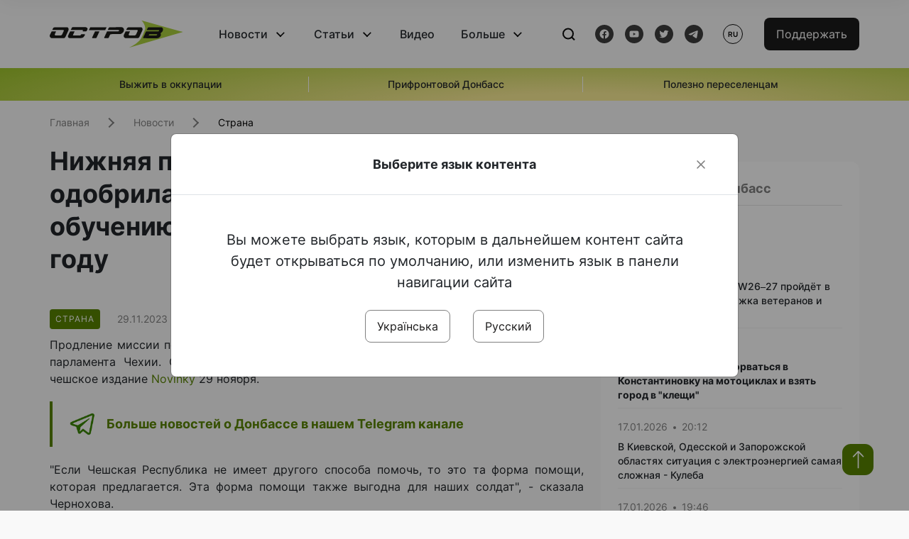

--- FILE ---
content_type: text/html; charset=UTF-8
request_url: https://www.ostro.org/ru/news/nyzhnyaya-palata-cheshskogo-parlamenta-odobryla-prodlenye-myssyy-po-obuchenyyu-ukraynskyh-voennyh-v-i448232
body_size: 15898
content:

<!DOCTYPE html>
<html lang="ru">
<head>
    <meta charset="utf-8">
    <meta http-equiv="X-UA-Compatible" content="IE=edge">
    <title>Нижняя палата чешского парламента одобрила продление миссии по обучению украинских военных в 2024 году | ОстроВ</title>
    <link rel="apple-touch-icon" sizes="57x57" href="/favicon/apple-icon-57x57.png">
    <link rel="apple-touch-icon" sizes="60x60" href="/favicon/apple-icon-60x60.png">
    <link rel="apple-touch-icon" sizes="72x72" href="/favicon/apple-icon-72x72.png">
    <link rel="apple-touch-icon" sizes="76x76" href="/favicon/apple-icon-76x76.png">
    <link rel="apple-touch-icon" sizes="114x114" href="/favicon/apple-icon-114x114.png">
    <link rel="apple-touch-icon" sizes="120x120" href="/favicon/apple-icon-120x120.png">
    <link rel="apple-touch-icon" sizes="144x144" href="/favicon/apple-icon-144x144.png">
    <link rel="apple-touch-icon" sizes="152x152" href="/favicon/apple-icon-152x152.png">
    <link rel="apple-touch-icon" sizes="180x180" href="/favicon/apple-icon-180x180.png">
    <link rel="icon" type="image/png" sizes="192x192"  href="/favicon/android-icon-192x192.png">
    <link rel="icon" type="image/png" sizes="32x32" href="/favicon/favicon-32x32.png">
    <link rel="icon" type="image/png" sizes="96x96" href="/favicon/favicon-96x96.png">
    <link rel="icon" type="image/png" sizes="16x16" href="/favicon/favicon-16x16.png">
    <link rel="manifest" href="/favicon/manifest.json">
    <meta name="msapplication-TileColor" content="#ffffff">
    <meta name="msapplication-TileImage" content="/favicon/ms-icon-144x144.png">
    <meta name="theme-color" content="##588400">
    <meta name="apple-mobile-web-app-status-bar-style" content="black-translucent">
    <meta name="viewport"
          content="width=device-width, user-scalable=no, initial-scale=1.0, maximum-scale=1.0, minimum-scale=1.0">
    <meta name="csrf-param" content="_csrf-frontend">
<meta name="csrf-token" content="56e0FvKnTgfbrTGwWoiP1e1mnFTn_OubzSyd78swu72JzsBbv-U0YqnCB8Vq7rqMoyHtGaqkoNC1H6vdnXSIhA==">
            <meta property="fb:app_id" content="583173016509071">
        <meta name="title" content="Нижняя палата чешского парламента одобрила продление миссии по обучению украинских военных в 2024 году | ОстроВ">
<meta name="description" content="Продление миссии по обучению украинских военных в 2024 году одобрила нижняя палата парламента Чехии.">
<meta property="og:title" content="Нижняя палата чешского парламента одобрила продление миссии по обучению украинских военных в 2024 году">
<meta name="twitter:title" content="Нижняя палата чешского парламента одобрила продление миссии по обучению украинских военных в 2024 году">
<meta property="og:type" content="article">
<meta property="og:description" content="Продление миссии по обучению украинских военных в 2024 году одобрила нижняя палата парламента Чехии.">
<meta name="twitter:description" content="Продление миссии по обучению украинских военных в 2024 году одобрила нижняя палата парламента Чехии.">
<meta property="og:url" content="https://www.ostro.org/ru/news/nyzhnyaya-palata-cheshskogo-parlamenta-odobryla-prodlenye-myssyy-po-obuchenyyu-ukraynskyh-voennyh-v-i448232">
<meta property="og:image" content="https://www.ostro.org/upload/share/news/2023/11/29/og_image_448232.png?v=1701262025">
<meta name="twitter:image" content="https://www.ostro.org/upload/share/news/2023/11/29/og_image_448232.png?v=1701262025">
<meta property="og:image:width" content="1200">
<meta property="og:image:height" content="630">
<meta property="og:image:type" content="image/png">
<link href="https://www.ostro.org/news/nyzhnya-palata-cheskogo-parlamentu-shvalyla-prodovzhennya-misiyi-z-navchannya-ukrayinskyh-vijskovyh-i448231" rel="alternate" hreflang="uk">
<link href="https://www.ostro.org/news/nyzhnya-palata-cheskogo-parlamentu-shvalyla-prodovzhennya-misiyi-z-navchannya-ukrayinskyh-vijskovyh-i448231" rel="alternate" hreflang="x-default">
<link href="https://www.ostro.org/ru/news/nyzhnyaya-palata-cheshskogo-parlamenta-odobryla-prodlenye-myssyy-po-obuchenyyu-ukraynskyh-voennyh-v-i448232" rel="alternate" hreflang="ru">
<link type="application/rss+xml" href="https://www.ostro.org/rssfeed/rss.xml" title="ОстроВ - General feed of all materials" rel="alternate">
<link type="application/rss+xml" href="https://www.ostro.org/rssfeed/news.xml" title="ОстроВ - Новости" rel="alternate">
<link type="application/rss+xml" href="https://www.ostro.org/rssfeed/articles.xml" title="ОстроВ - Статьи" rel="alternate">
<link type="application/rss+xml" href="https://www.ostro.org/rssfeed/video.xml" title="ОстроВ - Видео" rel="alternate">
<link type="application/rss+xml" href="https://www.ostro.org/rssfeed/rss_ru.xml" title="ОстроВ - General feed of all materials (Русский)" rel="alternate">
<link type="application/rss+xml" href="https://www.ostro.org/rssfeed/news_ru.xml" title="ОстроВ - Новости (Русский)" rel="alternate">
<link type="application/rss+xml" href="https://www.ostro.org/rssfeed/articles_ru.xml" title="ОстроВ - Статьи (Русский)" rel="alternate">
<link type="application/rss+xml" href="https://www.ostro.org/rssfeed/video_ru.xml" title="ОстроВ - Видео (Русский)" rel="alternate">
<link href="/dist/styles/main.min.css?v=1762335726" rel="stylesheet">
<link href="/css/site.css?v=1739541963" rel="stylesheet">
<script>var newsFeed = "\/ru\/site\/news-feed";</script>    <script type="application/ld+json">{"@context":"https:\/\/schema.org","@graph":[{"@type":"NewsMediaOrganization","@id":"https:\/\/www.ostro.org#organization","name":"ОстроВ","legalName":"ГРОМАДСЬКА ОРГАНІЗАЦІЯ «ЦЕНТР ДОСЛІДЖЕНЬ СОЦІАЛЬНИХ ПЕРСПЕКТИВ ДОНБАСУ»","identifier":"R40-06473","additionalType":"https:\/\/webportal.nrada.gov.ua\/derzhavnyj-reyestr-sub-yektiv-informatsijnoyi-diyalnosti-u-sferi-telebachennya-i-radiomovlennya\/","url":"https:\/\/www.ostro.org\/","logo":{"@type":"ImageObject","url":"https:\/\/www.ostro.org\/dist\/img\/logo\/ostrov_black.svg"},"employee":{"@type":"Person","name":"Сергій Гармаш","jobTitle":"Головний редактор","url":"https:\/\/www.ostro.org\/author\/sergij-garmash-1","sameAs":"https:\/\/www.ostro.org\/author\/sergij-garmash-1"},"email":"info@ostro.org","sameAs":["https:\/\/www.facebook.com\/iaostro","https:\/\/www.youtube.com\/user\/ostroorg","https:\/\/x.com\/ostro_v","https:\/\/t.me\/iaostro","https:\/\/whatsapp.com\/channel\/0029VaqFRXdAojYln5rZTq38"]},{"@type":"WebSite","@id":"https:\/\/www.ostro.org#website","url":"https:\/\/www.ostro.org\/","name":"ОстроВ","inLanguage":"ru"},{"@type":"WebPage","@id":"https:\/\/www.ostro.org\/ru\/news\/nyzhnyaya-palata-cheshskogo-parlamenta-odobryla-prodlenye-myssyy-po-obuchenyyu-ukraynskyh-voennyh-v-i448232#webpage","url":"https:\/\/www.ostro.org\/ru\/news\/nyzhnyaya-palata-cheshskogo-parlamenta-odobryla-prodlenye-myssyy-po-obuchenyyu-ukraynskyh-voennyh-v-i448232","name":"Нижняя палата чешского парламента одобрила продление миссии по обучению украинских военных в 2024 году","inLanguage":"ru","mainEntity":{"@type":"NewsArticle","@id":"https:\/\/www.ostro.org\/ru\/news\/nyzhnyaya-palata-cheshskogo-parlamenta-odobryla-prodlenye-myssyy-po-obuchenyyu-ukraynskyh-voennyh-v-i448232#newsArticle"},"isPartOf":{"@id":"https:\/\/www.ostro.org#website"}},{"@type":"NewsArticle","@id":"https:\/\/www.ostro.org\/ru\/news\/nyzhnyaya-palata-cheshskogo-parlamenta-odobryla-prodlenye-myssyy-po-obuchenyyu-ukraynskyh-voennyh-v-i448232#newsArticle","url":"https:\/\/www.ostro.org\/ru\/news\/nyzhnyaya-palata-cheshskogo-parlamenta-odobryla-prodlenye-myssyy-po-obuchenyyu-ukraynskyh-voennyh-v-i448232","headline":"Нижняя палата чешского парламента одобрила продление миссии по обучению украинских военных в 2024 году","articleBody":"Продление миссии по обучению украинских военных в 2024 году одобрила нижняя палата парламента Чехии. Об этом сообщила министр обороны Чехии Яна Чернохова, пишет чешское издание Novinky 29 ноября. \u0022Если Чешская Республика не имеет другого способа помочь, то это та форма помощи, которая предлагается. Эта форма помощи также выгодна для наших солдат\u0022, - сказала Чернохова. Отмечается, что 129 из 150 присутствующих депутатов согласились с продолжением обучения украинских солдат.\u0026nbsp; \u0022Предложение поддержали также депутаты из оппозиционного движения ANO\u0022, - уточняется в сообщении. Чернохова добавила, что хотя на армейских складах уже нет много оборудования, которое можно было бы передать, поддержка Украины, которая с февраля прошлого года защищается от агрессивной россии, будет продолжаться. Сейчас, по словам министра, около 3500 украинских солдат прошли подготовку в Чехии, и примерно еще 500 были подготовлены чешскими инструкторами в Польше. Согласно предложению чешского парламента, инструкторы из других стран НАТО также смогут обучать украинцев в Чехии. При этом количество военнослужащих иностранных армий не должно превышать 800 человек, как и в этом году. Ранее сообщалось, что Чехия будет компенсировать нехватку оружия для Украины коммерческими лицензиями на его поставки.","name":"Нижняя палата чешского парламента одобрила продление миссии по обучению украинских военных в 2024 году","description":"Продление миссии по обучению украинских военных в 2024 году одобрила нижняя палата парламента Чехии. Об этом сообщила министр обороны Чехии Яна Чернохова, пишет чешское издание Novinky 29 ноября. \u0022Если Чешская Республика не имеет другого способа","inLanguage":"ru","datePublished":"2023-11-29T14:50:56+02:00","dateModified":"2023-11-29T14:47:05+02:00","mainEntityOfPage":{"@type":"WebPage","@id":"https:\/\/www.ostro.org\/ru\/news\/nyzhnyaya-palata-cheshskogo-parlamenta-odobryla-prodlenye-myssyy-po-obuchenyyu-ukraynskyh-voennyh-v-i448232#webpage"},"publisher":{"@id":"https:\/\/www.ostro.org#organization"},"isPartOf":{"@id":"https:\/\/www.ostro.org#website"},"editor":{"@type":"Person","name":"Сергій Гармаш","jobTitle":"Головний редактор","url":"https:\/\/www.ostro.org\/author\/sergij-garmash-1","sameAs":"https:\/\/www.ostro.org\/author\/sergij-garmash-1"},"keywords":["Чехия","помощь Украине","военная помощь Украине"],"author":{"@type":"Organization","name":"ОстроВ"},"image":{"@type":"ImageObject","url":"https:\/\/www.ostro.org\/upload\/share\/news\/2023\/11\/29\/og_image_448232.png","width":1200,"height":630}}]}</script>   
    <script async src="https://securepubads.g.doubleclick.net/tag/js/gpt.js"></script>
<script>
  window.googletag = window.googletag || {cmd: []};
  googletag.cmd.push(function() {
    googletag.defineSlot('/21688950999/Main_page_upper_articles', [[872, 125], [728, 90], [750, 100]], 'div-gpt-ad-1681369194137-0').addService(googletag.pubads());
    googletag.pubads().enableSingleRequest();
    googletag.enableServices();
  });
</script>

<script async src="https://securepubads.g.doubleclick.net/tag/js/gpt.js"></script>
<script>
  window.googletag = window.googletag || {cmd: []};
  googletag.cmd.push(function() {
    googletag.defineSlot('/21688950999/Main_in_artices', [[872, 125], [728, 90], [750, 100]], 'div-gpt-ad-1681369667713-0').addService(googletag.pubads());
    googletag.pubads().enableSingleRequest();
    googletag.enableServices();
  });
</script>

<script async src="https://securepubads.g.doubleclick.net/tag/js/gpt.js"></script>
<script>
  window.googletag = window.googletag || {cmd: []};
  googletag.cmd.push(function() {
    googletag.defineSlot('/21688950999/Nad_lentoi', [[300, 250], 'fluid', [364, 280], [240, 400], [424, 280], [250, 250], [336, 280], [200, 200], [250, 360], [300, 100], [280, 280]], 'div-gpt-ad-1683641197311-0').addService(googletag.pubads());
    googletag.pubads().enableSingleRequest();
    googletag.pubads().collapseEmptyDivs();
    googletag.enableServices();
  });
</script>

<script async src="https://securepubads.g.doubleclick.net/tag/js/gpt.js"></script>
<script>
  window.googletag = window.googletag || {cmd: []};
  googletag.cmd.push(function() {
    googletag.defineSlot('/21688950999/Nad_lentoi_mobile', [[300, 250], [424, 280], [364, 280], [280, 280], [300, 100], [200, 200], 'fluid', [250, 250], [250, 360], [240, 400], [336, 280]], 'div-gpt-ad-1683641254420-0').addService(googletag.pubads());
    googletag.pubads().enableSingleRequest();
    googletag.pubads().collapseEmptyDivs();
    googletag.enableServices();
  });
</script>

<script async src="https://securepubads.g.doubleclick.net/tag/js/gpt.js"></script>
<script>
  window.googletag = window.googletag || {cmd: []};
  googletag.cmd.push(function() {
    googletag.defineSlot('/469082444/newsite_300_250_nad_lentoi', [300, 250], 'div-gpt-ad-1678699630159-0').addService(googletag.pubads());
    googletag.pubads().enableSingleRequest();
    googletag.enableServices();
  });
</script>
<script async src="https://securepubads.g.doubleclick.net/tag/js/gpt.js"></script>
<script>
  window.googletag = window.googletag || {cmd: []};
  googletag.cmd.push(function() {
    googletag.defineSlot('/469082444/newsite_300_250_lenta2_after_news', [300, 250], 'div-gpt-ad-1673600014699-0').addService(googletag.pubads());
    googletag.pubads().enableSingleRequest();
    googletag.enableServices();
  });


</script>
<script async src="https://securepubads.g.doubleclick.net/tag/js/gpt.js"></script>
<script>
  window.googletag = window.googletag || {cmd: []};
  googletag.cmd.push(function() {
    googletag.defineSlot('/469082444/newsite_300_250_lenta3_after_pr', [300, 250], 'div-gpt-ad-1673600160800-0').addService(googletag.pubads());
    googletag.pubads().enableSingleRequest();
    googletag.enableServices();
  });
</script>
<script async src="https://securepubads.g.doubleclick.net/tag/js/gpt.js"></script>
<script>
  window.googletag = window.googletag || {cmd: []};
  googletag.cmd.push(function() {
    googletag.defineSlot('/469082444/newsite_main_pered_statti', [[220, 90], [720, 90], [728, 90]], 'div-gpt-ad-1673601097112-0').addService(googletag.pubads());
    googletag.pubads().enableSingleRequest();
    googletag.enableServices();
  });
</script>    <!-- Google tag (gtag.js) -->
<script async src="https://www.googletagmanager.com/gtag/js?id=G-C62TWCLQ2W"></script>
<script>
  window.dataLayer = window.dataLayer || [];
  function gtag(){dataLayer.push(arguments);}
  gtag('js', new Date());

  gtag('config', 'G-C62TWCLQ2W');
</script>
<!-- Google tag (gtag.js) -->
<script async src="https://www.googletagmanager.com/gtag/js?id=UA-26023455-1"></script>
<script>
  window.dataLayer = window.dataLayer || [];
  function gtag(){dataLayer.push(arguments);}
  gtag('js', new Date());

  gtag('config', 'UA-26023455-1');
</script>    <style>
        .fb_iframe_widget_fluid span, iframe.fb_ltr,.fb_iframe_widget_lift{
            width: 100% !important;
        }
    </style>
</head>
<body class="single-post ru" data-lang="ru">
    <div id="fb-root"></div>
    <script>
        window.fbAsyncInit = function () {
            FB.init({
                appId: '583173016509071',
                cookie: true,
                xfbml: true,
                version: 'v15.0'
            });
            FB.AppEvents.logPageView();
        };
        (function (d, s, id) {
            var js, fjs = d.getElementsByTagName(s)[0];
            if (d.getElementById(id)) {
                return;
            }
            js = d.createElement(s);
            js.id = id;
            js.async = true;
            js.src = "https://connect.facebook.net/ru_RU/sdk.js";
            fjs.parentNode.insertBefore(js, fjs);
        }(document, 'script', 'facebook-jssdk'));
    </script>


    <script>
        window.fbAsyncInit = function() {
            FB.init({
                appId: '583173016509071',
                autoLogAppEvents : true,
                xfbml            : true,
                version          : 'v15.0'
            });
        };
    </script>
    <script async defer crossorigin="anonymous" src="https://connect.facebook.net/ru_RU/sdk.js"></script>

<header class="header page-wrapper">
    <div class="container">
        <div class="row">
            <div class="col-12 header__wrapper">
                <div class="header__icons">
                    <div class="main-logo">
                        <a href="/ru" class="main-logo__link">
                            <img src="/dist/img/sprites/ostrov_black.svg" alt="">
                        </a>
                    </div>
                </div>

                <nav class="header__wrapper-links">
                    <ul class="header__links"><li class='elements_17  header__link'><a  class='header__link__item header__link-event link_styled' href='/ru/news'>Новости</a><div class="dropdown-menu "><div class="container"><ul class="" id="pp-17"><li class='elements_18  '><a  class='header__link' href='/ru/news'>Все новости</a></li><li class='elements_19  '><a  class='header__link' href='/ru/news/country'>Страна</a></li><li class='elements_20  '><a  class='header__link' href='/ru/news/donbas'>Донбасс</a></li></ul></li><li class='elements_22  header__link'><a  class='header__link__item header__link-event link_styled' href='/ru/articles'>Статьи</a><div class="dropdown-menu "><div class="container"><ul class="" id="pp-22"><li class='elements_23  '><a  class='header__link' href='/ru/articles'>Все статьи</a></li><li class='elements_24  '><a  class='header__link' href='/ru/articles/country'>Страна</a></li><li class='elements_25  '><a  class='header__link' href='/ru/articles/donbas'>Донбасс</a></li></ul></li><li class='elements_26  header__link'><a  class='header__link__item link_styled' href='/ru/video'>Видео</a></li><li class='elements_28  header__link'><a  class='header__link__item header__link-event link_styled' href='ru/more'>Больше</a><div class="dropdown-menu "><div class="container"><ul class="" id="pp-28"><li class='elements_48  '><a  class='header__link' href='/ru/opinions'>Мнения</a></li><li class='elements_30  '><a  class='header__link' href='/ru/poll'>Опросы</a></li><li class='elements_29  '><a  class='header__link' href='/ru/press-releases'>Пресс-релизы</a></li><li class='elements_32  '><a  class='header__link' href='/ru/archive'>Архив</a></li></ul></li></ul>                </nav>
                <div class="header__buttons">
                    <div class="header-search">
                        <div class="header-search__icon">
                            <img src="/dist/img/sprites/search.svg" alt="">
                        </div>
                    </div>
                    <div class="header-social">
                    
    <a href="https://www.facebook.com/iaostro" target="_blank">
        <div class="header-social__btn fb-head"></div>
    </a>
    <a href="https://www.youtube.com/user/ostroorg/" target="_blank">
        <div class="header-social__btn youtube-head"></div>
    </a>
    <a href="https://twitter.com/ostro_v" target="_blank">
        <div class="header-social__btn twitter-head"></div>
    </a>
    <a href="https://t.me/iaostro" target="_blank">
        <div class="header-social__btn telegram-head"></div>
    </a>

                    </div>
                    <div class="header-lang__button">
                        <div class="lang-button">ru</div><div class="lang-button__dropdown" style="top: -200px"><ul><li><a  href='/news/nyzhnya-palata-cheskogo-parlamentu-shvalyla-prodovzhennya-misiyi-z-navchannya-ukrayinskyh-vijskovyh-i448231?changeLang=ua'>ua</a></li><li><a href='/ru/news/nyzhnyaya-palata-cheshskogo-parlamenta-odobryla-prodlenye-myssyy-po-obuchenyyu-ukraynskyh-voennyh-v-i448232?changeLang=ru'>ru</a></li><li><a href='https://www.ostro.info/' target='_blank' rel='nofollow'>EN</a></li></ul></div>                    </div>
                    <div class="payment-buttons-header payment-buttons-header-hide-mobile">
                        <button type="button" class="btn btn-primary">
                            <span id="loader_btn_monobank" style="margin-right: 10px" class="spinner-border spinner-border-sm d-none" role="status" aria-hidden="true"></span>
                            <a href="/donate">Поддержать</a>
                        </button>    
                    </div>    
                    <div class="header__burger">
                        <div class="header__burger-btn"></div>
                    </div>
                </div>
                <div class="header-search__input">
                    <div class="container">
                        <form action="/ru/search" class="search-form">
                        <div class="custom-input">
                            <input class="header-input" type="text" name="q" placeholder="Поиск материала" required minlength="3">
                            <button type="submit" class="btn btn-primary btn-search">Искать</button>
                            <span class="close-search"></span>
                        </div>
                        </form>
                    </div>
                </div>
            </div>
        </div>
    </div>
</header>
<div class="menu__mob-opened">
    <div class="container">
        <ul class="menu__links"><li class='elements_17  menu__link'><a  class='menu__link-title menu__link-sub' href='/ru/news'>Новости</a><ul class="menu__sub" id="pp-17"><li class='elements_18 menu__sub-item '><a  class='' href='/ru/news'>Все новости</a></li><li class='elements_19 menu__sub-item '><a  class='' href='/ru/news/country'>Страна</a></li><li class='elements_20 menu__sub-item '><a  class='' href='/ru/news/donbas'>Донбасс</a></li></ul></li><li class='elements_22  menu__link'><a  class='menu__link-title menu__link-sub' href='/ru/articles'>Статьи</a><ul class="menu__sub" id="pp-22"><li class='elements_23 menu__sub-item '><a  class='' href='/ru/articles'>Все статьи</a></li><li class='elements_24 menu__sub-item '><a  class='' href='/ru/articles/country'>Страна</a></li><li class='elements_25 menu__sub-item '><a  class='' href='/ru/articles/donbas'>Донбасс</a></li></ul></li><li class='elements_26 menu__sub-item menu__link'><a  class='header__link__item link_styled' href='/ru/video'>Видео</a></li><li class='elements_28  menu__link'><a  class='menu__link-title menu__link-sub' href='ru/more'>Больше</a><ul class="menu__sub" id="pp-28"><li class='elements_48 menu__sub-item '><a  class='' href='/ru/opinions'>Мнения</a></li><li class='elements_30 menu__sub-item '><a  class='' href='/ru/poll'>Опросы</a></li><li class='elements_29 menu__sub-item '><a  class='' href='/ru/press-releases'>Пресс-релизы</a></li><li class='elements_32 menu__sub-item '><a  class='' href='/ru/archive'>Архив</a></li></ul></li></ul>        <div class="header-social mob-social">
            
    <a href="https://www.facebook.com/iaostro" target="_blank">
        <div class="header-social__btn fb-head"></div>
    </a>
    <a href="https://www.youtube.com/user/ostroorg/" target="_blank">
        <div class="header-social__btn youtube-head"></div>
    </a>
    <a href="https://twitter.com/ostro_v" target="_blank">
        <div class="header-social__btn twitter-head"></div>
    </a>
    <a href="https://t.me/iaostro" target="_blank">
        <div class="header-social__btn telegram-head"></div>
    </a>

        </div>
    </div>
</div>                    <div class="main-slider">
            <div class="page-wrapper">
                <div class="container">
                    <div class="swiper ">
                        <div class="swiper-wrapper">
                                                                                                <div class="swiper-slide swiper-header-slide position_center">
                                        <a href=" https://www.ostro.org/tag/vyzhyty-v-okupatsiyi">
                                            <div class="swiper-slide__content">
                                                <h6></h6>
                                                <p class="t3">
                                                    Выжить в оккупации                                                </p>
                                            </div>
                                        </a>
                                    </div>
                                                                                                                                <div class="swiper-slide swiper-header-slide position_center">
                                        <a href=" https://www.ostro.org/tag/pryfrontovyj-donbas">
                                            <div class="swiper-slide__content">
                                                <h6></h6>
                                                <p class="t3">
                                                    Прифронтовой Донбасс                                                </p>
                                            </div>
                                        </a>
                                    </div>
                                                                                                                                <div class="swiper-slide swiper-header-slide position_center">
                                        <a href=" https://www.ostro.org/tag/korysno-pereselentsyam">
                                            <div class="swiper-slide__content">
                                                <h6></h6>
                                                <p class="t3">
                                                    Полезно переселенцам                                                </p>
                                            </div>
                                        </a>
                                    </div>
                                                                                    </div>
                        <div class="swiper-pagination"></div>
                    </div>
                </div>
            </div>
        </div>
    <div class="page-wrapper">
    <div class="container page-container article">
        <nav aria-label="breadcrumb">
    <ul itemscope itemtype="https://schema.org/BreadcrumbList" class="breadcrumb"><li class=" breadcrumb__item" itemprop="itemListElement" itemscope itemtype="https://schema.org/ListItem"><a class="" href="/ru" itemprop="item"><span itemprop="name">Главная</span><meta itemprop="position" content="0"></a></li><li class=" breadcrumb__item" itemprop="itemListElement" itemscope itemtype="https://schema.org/ListItem"><a href="/ru/news" itemprop="item"><span itemprop="name">Новости</span><meta itemprop="position" content="1"></a></li><li class=" breadcrumb__item" itemprop="itemListElement" itemscope itemtype="https://schema.org/ListItem"><a class="breadcrumbs-list__link" href="/ru/news/country" itemprop="item"><span itemprop="name">Страна</span><meta itemprop="position" content="2"></a></li></ul itemscope itemtype="https://schema.org/BreadcrumbList"></nav>
        <div class="row">
            <section class="col-sm-12 col-md-7 col-lg-8 col-xl-8 page-content">
                <div class="banner-block" id="banner-13"><!-- /21688950999/Nad_lentoi_mobile -->
<div id='div-gpt-ad-1683641254420-0' style='min-width: 200px; min-height: 100px;'>
  <script>
    googletag.cmd.push(function() { googletag.display('div-gpt-ad-1683641254420-0'); });
  </script>
</div></div>                <h1 class="article__title">Нижняя палата чешского парламента одобрила продление миссии по обучению украинских военных в 2024 году</h1>
                                <div class="article__info">
                    <div class="article__desc">
                                                    <div class="tags">
                                
                                                                                                                <div class="tag article__tag">Страна</div>
                                                                                                </div>
                                                <div class="main-news__item__info">
                            <div class="main-news__item__date">29.11.2023</div>
                            <div class="main-news__item__time">14:50</div>
                        </div>
                        <div class="article__views">966</div>
                    </div>

                    
                                                                        <a href="/news/nyzhnya-palata-cheskogo-parlamentu-shvalyla-prodovzhennya-misiyi-z-navchannya-ukrayinskyh-vijskovyh-i448231?changeLang=ua" class="article__lang-link change_lang"
                               data-language="ua">Читати українською</a>
                                                            </div>
                                                <!--                <h4 class="article__summery">-->
                <!--                    -->                <!--                </h4>-->
                                <div class="article__content">
                    <p class=""  style="text-align: justify;">Продление миссии по обучению украинских военных в 2024 году одобрила нижняя палата парламента Чехии. Об этом сообщила министр обороны Чехии Яна Чернохова, пишет чешское издание <a href="https://www.novinky.cz/" target="_blank" rel="noopener">Novinky</a> 29 ноября.</p><div class="banner-block" id="banner-18"><p><a class="share-block" href="https://t.me/iaostro" target="_blank" rel="noopener"> <img style="width: 36px; height: auto" src="/upload/media/2023/05/19/tg1.png">Больше новостей о Донбассе в нашем Telegram канале</a></p></div>
<p style="text-align: justify;">"Если Чешская Республика не имеет другого способа помочь, то это та форма помощи, которая предлагается. Эта форма помощи также выгодна для наших солдат", - сказала Чернохова.</p>
<p style="text-align: justify;">Отмечается, что 129 из 150 присутствующих депутатов согласились с продолжением обучения украинских солдат.&nbsp;</p>
<p style="text-align: justify;">"Предложение поддержали также депутаты из оппозиционного движения ANO", - уточняется в сообщении.</p>
<p style="text-align: justify;">Чернохова добавила, что хотя на армейских складах уже нет много оборудования, которое можно было бы передать, поддержка Украины, которая с февраля прошлого года защищается от агрессивной россии, будет продолжаться.</p>
<p style="text-align: justify;">Сейчас, по словам министра, около 3500 украинских солдат прошли подготовку в Чехии, и примерно еще 500 были подготовлены чешскими инструкторами в Польше. Согласно предложению чешского парламента, инструкторы из других стран НАТО также смогут обучать украинцев в Чехии. При этом количество военнослужащих иностранных армий не должно превышать 800 человек, как и в этом году.</p>
<p style="text-align: justify;">Ранее сообщалось, что <a href="/news/chehiya-kompensuvatyme-brak-zbroyi-dlya-ukrayiny-komertsijnymy-litsenziyamy-na-jogo-postavky-i447823" target="_blank" rel="noopener">Чехия будет компенсировать нехватку оружия для Украины коммерческими лицензиями на его поставки</a>.</p>                </div>
                                                <div class="action rounded">
                    <h3>Раньше «ОстроВ» поддерживали грантодатели. Сегодня нашу независимость сохранит только Ваша поддержка</h3>
                        <a href="/donate" class="btn btn-primary">Поддержать</a>
                </div>
                                <div class="article__footer">
                    <div class="share">
    <p>Поделиться:</p>
    <div class="share-icons">
        <a href="javascript:void(0)" onclick="socialShare('twitter')" class="share-icons__item twitter-head"></a>
        <a href="javascript:void(0)" onclick="socialShare('facebook')" class="share-icons__item fb-head"></a>
        <a href="javascript:void(0)" onclick="socialShare('telegram')" class="share-icons__item telegram-head"></a>
        <a href="javascript:void(0)" onclick="socialShare('viber')" class="share-icons__item viber-head"></a>
        <a href="javascript:void(0)" onclick="socialShare('whatsapp')" class="share-icons__item whatsapp-head"></a>
        <a href="javascript:void(0)" onclick="socialShare('link')" class="share-icons__item link-head">
        </a>
    <span class="copied" id="copied">Скопировано</span>
    </div>
</div>                    
<div class="tags-group">
    <p>Теги:</p>
    <div class="tags-wrapper">
            <a href="/ru/tag/chehyya" class="tag">Чехия</a>
            <a href="/ru/tag/pomoshh-ukrayne" class="tag">помощь Украине</a>
            <a href="/ru/tag/voennaya-pomoshh-ukrayne" class="tag">военная помощь Украине</a>
        </div>
</div>
                    <div class="banner-container">
                        <div class="banner-block" id="banner-7"><script async src="https://pagead2.googlesyndication.com/pagead/js/adsbygoogle.js?client=ca-pub-4709105346903522"
     crossorigin="anonymous"></script>
<!-- Adapt_before comments -->
<ins class="adsbygoogle"
     style="display:block"
     data-ad-client="ca-pub-4709105346903522"
     data-ad-slot="9618346392"
     data-ad-format="auto"
     data-full-width-responsive="true"></ins>
<script>
     (adsbygoogle = window.adsbygoogle || []).push({});
</script></div>                                            </div>
                    <!-- fb plugin -->
                    
<div class="facebook-comments">
    <div class="fb-comments" data-width="100%" data-href="https://www.ostro.org/ru/news/nyzhnyaya-palata-cheshskogo-parlamenta-odobryla-prodlenye-myssyy-po-obuchenyyu-ukraynskyh-voennyh-v-i448232" data-numposts="5"></div>
</div>

                </div>
                
<div class="related-articles">
    <h3 class="section-header">Материалы по теме </h3>
            <a href="/ru/news/velykobrytanyya-dopolnytelno-vydelyaet-na-podderzhku-energetyky-ukrayny-20-myllyonov-funtov-i545204" class="news-page__item">
                        <div class="news-content">
                <div class="theme__desc">
                    <div class="main-news__item__info">
                        <div class="main-news__item__date">16.01.2026</div>
                        <div class="main-news__item__time">09:10</div>
                    </div>
                                    </div>
                <h5>Великобритания дополнительно выделяет на поддержку энергетики Украины 20 миллионов фунтов стерлингов</h5>
            </div>
        </a>
            <a href="/ru/news/ukrayna-sozyvaet-energetycheskyj-ramshtajn-i545190" class="news-page__item">
                        <div class="news-content">
                <div class="theme__desc">
                    <div class="main-news__item__info">
                        <div class="main-news__item__date">15.01.2026</div>
                        <div class="main-news__item__time">22:03</div>
                    </div>
                                    </div>
                <h5>Украина созывает "Энергетический Рамштайн"</h5>
            </div>
        </a>
            <a href="/ru/news/rheinmetall-obnarodoval-ynformatsyyu-o-predostavlenyy-ukrayne-boevyh-mashyn-lynx-i544843" class="news-page__item">
                        <div class="news-content">
                <div class="theme__desc">
                    <div class="main-news__item__info">
                        <div class="main-news__item__date">12.01.2026</div>
                        <div class="main-news__item__time">17:13</div>
                    </div>
                                    </div>
                <h5>Rheinmetall обнародовал информацию о предоставлении Украине боевых машин Lynx</h5>
            </div>
        </a>
            <a href="/ru/news/norvegyya-vydelyaet-nemedlennyj-paket-pomoshhy-ukrayne-na-400-myllyonov-dollarov-i544816" class="news-page__item">
                        <div class="news-content">
                <div class="theme__desc">
                    <div class="main-news__item__info">
                        <div class="main-news__item__date">12.01.2026</div>
                        <div class="main-news__item__time">12:38</div>
                    </div>
                                    </div>
                <h5>Норвегия выделяет "немедленный" пакет помощи Украине на 400 миллионов долларов</h5>
            </div>
        </a>
    </div>
                <div class="banner-container">
                    <div class="banner-block" id="banner-9"><script async src="https://pagead2.googlesyndication.com/pagead/js/adsbygoogle.js?client=ca-pub-4709105346903522"
     crossorigin="anonymous"></script>
<!-- Adapt_before comments -->
<ins class="adsbygoogle"
     style="display:block"
     data-ad-client="ca-pub-4709105346903522"
     data-ad-slot="9618346392"
     data-ad-format="auto"
     data-full-width-responsive="true"></ins>
<script>
     (adsbygoogle = window.adsbygoogle || []).push({});
</script></div>                                    </div>
                <section class="articles rounded">
    <a href="/ru/articles">
    <h3 class="section-header">Статьи</h3>
    </a>

            <a href="/ru/articles/korotkoe-schaste-luganskyj-dnevnyk-i545144 " class="articles__item">
    <div class="articles__item__img  rounded">
        <img src="https://www.ostro.org/upload/articles/2026/01/15/8270575770-5341974007-b_312x180.jpg?v=1768478479" alt="" title="«Короткое счастье». Луганский дневник">                    <div class="category-group">
                                      <span class="tag ">Луганск</span>
                            </div>
            </div>
    <div class="articles__item__content ">
        <div class="main-news__item__info">
            <div class="main-news__item__date">15.01.2026</div>
            <div class="main-news__item__time">20:00</div>
        </div>
        <h4>«Короткое счастье». Луганский дневник</h4>
                    <div class="articles__item__text">Мне навстречу едет машина-холодильник с табличкой "200". Их очень много по городу. Эта маленькая, уютная. И табличка «200» на лобовом стекле в обрамлении новогодней гирлянды…</div>
            </div>
</a>            <a href="/ru/articles/zavershenye-svo-budet-vosprynymatsya-trampom-kak-vozmozhnost-zaklyuchenyya-vygodnyh-sdelok-s-i545032 " class="articles__item">
    <div class="articles__item__img  rounded">
        <img src="https://www.ostro.org/upload/articles/2026/01/14/293c34_312x180.jpg?v=1768392994" alt="" title="«Завершение СВО будет восприниматься Трампом как возможность заключения выгодных сделок с Кремлем». Российские СМИ об Украине">                    <div class="category-group">
                                      <span class="tag ">Мир</span>
                            </div>
            </div>
    <div class="articles__item__content ">
        <div class="main-news__item__info">
            <div class="main-news__item__date">14.01.2026</div>
            <div class="main-news__item__time">14:06</div>
        </div>
        <h4>«Завершение СВО будет восприниматься Трампом как возможность заключения выгодных сделок с Кремлем». Российские СМИ об Украине</h4>
                    <div class="articles__item__text">Именно Европа неизбежно станет главным проигравшим в сценарии завершения СВО на российских условиях. Перспектива того, что в 2026 году там возникнет готовность признать свое поражение и переосмыслить свой устоявшийся подход к Москве, пока выглядит...</div>
            </div>
</a>            <a href="/ru/articles/moskva-povyshaet-stavky-pered-peregovoramy-chto-oznachaet-nyneshnyaya-pauza-v-myrnom-treke-y-i544911 " class="articles__item">
    <div class="articles__item__img  rounded">
        <img src="https://www.ostro.org/upload/articles/2026/01/13/13696619278d01f-35cd1fb947b371f5f69d692983dedf57-o_crop_312x180.jpg?v=1768298803" alt="" title="Москва повышает ставки перед переговорами: что означает нынешняя пауза в мирном треке и давление на фронте">                    <div class="category-group">
                                      <span class="tag ">Страна</span>
                            </div>
            </div>
    <div class="articles__item__content ">
        <div class="main-news__item__info">
            <div class="main-news__item__date">13.01.2026</div>
            <div class="main-news__item__time">12:00</div>
        </div>
        <h4>Москва повышает ставки перед переговорами: что означает нынешняя пауза в мирном треке и давление на фронте</h4>
                    <div class="articles__item__text">Нынешняя фаза — это пауза. Дальнейшая активизация, очевидно, произойдет в феврале. Сейчас Украина проводит внутреннюю подготовительную работу — работают рабочие группы по выборам президента и референдуму. До конца января там определены дедлайны, а...</div>
            </div>
</a>    
    <a href="/ru/articles" class="text-link all-articles">Все статьи</a>


</section>
            </section>
            <aside class="col-sm-12 col-md-5 col-lg-4 col-xl-4 aside-panel news-aside">
                <div class="" id="aside-news">
    <div class="banner-block" id="banner-1"><!-- /21688950999/Nad_lentoi -->
<div id='div-gpt-ad-1683641197311-0' style='min-width: 200px; min-height: 100px;'>
  <script>
    googletag.cmd.push(function() { googletag.display('div-gpt-ad-1683641197311-0'); });
  </script>
</div></div>
            
            <div class="news-wrapper rounded">
                <div class="all-news">
                                            <ul class="tabs">
                            <li class="tabs__item ">
                                <a data-cat="" class="tabs__link tabs__link_active news_feed_link" href="#">
                                    Все новости                                </a>
                            </li>
                                                            <li class="tabs__item">
                                    <a data-cat="2" class="tabs__link news_feed_link"
                                       href="#">Донбасс</a>
                                </li>
                                                    </ul>
                                        <div class="aside-news" id="news-feed">
                                                    

    
                    <h4 class="aside-news__date ">Вчера</h4>
            <div class="aside-news__item ">
    <a href="/ru/news/ukrainian-fashion-week-fw26-27-projdyot-v-nachale-fevralya-podderzhka-veteranov-y-zashhytnykov-i545360">
        <div class="theme__desc">
            <div class="main-news__item__info">
                <div class="main-news__item__date">17.01.2026</div>
                <div class="main-news__item__time">20:55</div>
            </div>
                    </div>
        <p class="t6  ">
            Ukrainian Fashion Week FW26–27 пройдёт в начале февраля: поддержка ветеранов и защитников Украины        </p>
        
    </a>
</div>                                                    

    <div class="aside-news__item ">
    <a href="/ru/news/okkupanty-pytayutsya-vorvatsya-v-konstantynovku-na-mototsyklah-y-vzyat-gorod-v-kleshhy-i545367">
        <div class="theme__desc">
            <div class="main-news__item__info">
                <div class="main-news__item__date">17.01.2026</div>
                <div class="main-news__item__time">20:43</div>
            </div>
                    </div>
        <p class="t6  bold-text">
            Оккупанты пытаются ворваться в Константиновку на мотоциклах и взять город в "клещи"        </p>
        
    </a>
</div>                                                    

    <div class="aside-news__item ">
    <a href="/ru/news/v-kyevskoj-odesskoj-y-zaporozhskoj-oblastyah-sytuatsyya-s-elektroenergyej-samaya-slozhnaya-kuleba-i545365">
        <div class="theme__desc">
            <div class="main-news__item__info">
                <div class="main-news__item__date">17.01.2026</div>
                <div class="main-news__item__time">20:12</div>
            </div>
                    </div>
        <p class="t6  ">
            В Киевской, Одесской и Запорожской областях ситуация с электроэнергией самая сложная - Кулеба        </p>
        
    </a>
</div>                                                    

    <div class="aside-news__item ">
    <a href="/ru/news/teatr-veteranov-obyavyl-nabor-na-tretyj-kurs-po-dramaturgyy-i545358">
        <div class="theme__desc">
            <div class="main-news__item__info">
                <div class="main-news__item__date">17.01.2026</div>
                <div class="main-news__item__time">19:46</div>
            </div>
                    </div>
        <p class="t6  ">
            Театр ветеранов объявил набор на третий курс по драматургии        </p>
        
    </a>
</div>                                                    

    <div class="aside-news__item ">
    <a href="/ru/news/tramp-anonsyroval-vvedenye-poshlyn-protyv-ryada-stran-kotorye-ne-soglasny-s-ego-pozytsyej-po-i545362">
        <div class="theme__desc">
            <div class="main-news__item__info">
                <div class="main-news__item__date">17.01.2026</div>
                <div class="main-news__item__time">19:20</div>
            </div>
                    </div>
        <p class="t6  ">
            Трамп анонсировал введение пошлин против ряда стран, которые не согласны с его позицией по Гренландии        </p>
        
    </a>
</div>                                                    

    <div class="aside-news__item ">
    <a href="/ru/news/v-harkovskoj-oblasty-segodnya-v-rezultate-vrazheskyh-obstrelov-odyn-chelovek-pogyb-7-postradaly-i545356">
        <div class="theme__desc">
            <div class="main-news__item__info">
                <div class="main-news__item__date">17.01.2026</div>
                <div class="main-news__item__time">18:55</div>
            </div>
                    </div>
        <p class="t6  ">
            В Харьковской области сегодня в результате вражеских обстрелов один человек погиб, 7 пострадали        </p>
                    <div class="aside-news__img rounded">
                <div class="aside-news__overlay"></div>
                <img src="https://www.ostro.org/upload/news/2026/01/17/photo-2026-01-17-18-21-38_376x212.jpg?v=1768667529" alt="" title="В Харьковской области сегодня в результате вражеских обстрелов один человек погиб, 7 пострадали">            </div>
        
    </a>
</div>                                                    

    <div class="aside-news__item ">
    <a href="/ru/news/estonyya-vydvoryla-rossyyanyna-kotoryj-peredaval-pryvetstvyya-tovaryshham-po-sluzhbe-yz-rosgvardyy-i545354">
        <div class="theme__desc">
            <div class="main-news__item__info">
                <div class="main-news__item__date">17.01.2026</div>
                <div class="main-news__item__time">18:31</div>
            </div>
                    </div>
        <p class="t6  ">
            Эстония выдворила россиянина, который передавал приветствия “товарищам по службе” из Росгвардии        </p>
        
    </a>
</div>                                                    

    <div class="aside-news__item ">
    <a href="/ru/news/rossyjskye-voennye-ustanovyly-trykolor-mezhdu-novomarkovym-y-markovym-vsu-unychtozhyly-ego-fpv-i545352">
        <div class="theme__desc">
            <div class="main-news__item__info">
                <div class="main-news__item__date">17.01.2026</div>
                <div class="main-news__item__time">18:05</div>
            </div>
                    </div>
        <p class="t6  ">
            Российские военные установили триколор между Новомарковым и Марковым: ВСУ уничтожили его FPV-дроном        </p>
        
    </a>
</div>                                                    

    <div class="aside-news__item ">
    <a href="/ru/news/ne-fyksyruem-gotovnosty-agressora-vypolnyat-kakye-lybo-dogovorennosty-y-prekrashhat-vojnu-zelenskyj-i545350">
        <div class="theme__desc">
            <div class="main-news__item__info">
                <div class="main-news__item__date">17.01.2026</div>
                <div class="main-news__item__time">17:39</div>
            </div>
                    </div>
        <p class="t6  ">
            Не фиксируем готовности агрессора выполнять какие-либо договоренности и прекращать войну - Зеленский        </p>
                    <div class="aside-news__img rounded">
                <div class="aside-news__overlay"></div>
                <img src="https://www.ostro.org/upload/news/2026/01/17/photo-2026-01-17-17-15-07_376x212.jpg?v=1768663396" alt="" title="Не фиксируем готовности агрессора выполнять какие-либо договоренности и прекращать войну - Зеленский">            </div>
        
    </a>
</div>                                                    

    <div class="aside-news__item ">
    <a href="/ru/news/na-fronte-s-nachala-sutok-proyzoshlo-62-boevyh-stolknovenyya-genshtab-i545348">
        <div class="theme__desc">
            <div class="main-news__item__info">
                <div class="main-news__item__date">17.01.2026</div>
                <div class="main-news__item__time">17:15</div>
            </div>
                    </div>
        <p class="t6  ">
            На фронте с начала суток произошло 62 боевых столкновения - Генштаб        </p>
        
    </a>
</div>                                                    

    <div class="aside-news__item ">
    <a href="/ru/news/rossyya-rassmatryvaet-varyanty-udara-po-podstantsyyam-ukraynskyh-aes-gur-i545346">
        <div class="theme__desc">
            <div class="main-news__item__info">
                <div class="main-news__item__date">17.01.2026</div>
                <div class="main-news__item__time">16:49</div>
            </div>
                    </div>
        <p class="t6  ">
            Россия рассматривает варианты удара по подстанциям украинских АЭС — ГУР        </p>
        
    </a>
</div>                                                    

    <div class="aside-news__item ">
    <a href="/ru/news/v-ssha-ukraynskaya-delegatsyya-doneset-vsyu-realnuyu-ynformatsyyu-o-posledstvyyah-rossyjskyh-udarov-i545341">
        <div class="theme__desc">
            <div class="main-news__item__info">
                <div class="main-news__item__date">17.01.2026</div>
                <div class="main-news__item__time">16:20</div>
            </div>
                    </div>
        <p class="t6  ">
            В США украинская делегация донесет всю реальную информацию о последствиях российских ударов - Зеленский        </p>
        
    </a>
</div>                                                    

    <div class="aside-news__item ">
    <a href="/ru/news/terehov-zayavyl-chto-v-rezultate-ataky-rf-po-harkovu-est-znachytelnye-povrezhdenyya-krytycheskoj-i545343">
        <div class="theme__desc">
            <div class="main-news__item__info">
                <div class="main-news__item__date">17.01.2026</div>
                <div class="main-news__item__time">15:54</div>
            </div>
                    </div>
        <p class="t6  ">
            Терехов заявил, что в результате атаки РФ по Харькову есть значительные повреждения критической инфраструктуры         </p>
        
    </a>
</div>                                                    

    <div class="aside-news__item ">
    <a href="/ru/news/genshtab-soobshhyl-ob-porazhenyy-sredstv-pvo-y-sklada-bpla-okkupantov-v-rajone-donetska-i545338">
        <div class="theme__desc">
            <div class="main-news__item__info">
                <div class="main-news__item__date">17.01.2026</div>
                <div class="main-news__item__time">15:15</div>
            </div>
                    </div>
        <p class="t6  bold-text">
            Генштаб сообщил об уничтожении склада БПЛА оккупантов  в районе Донецка        </p>
        
    </a>
</div>                                                    

    <div class="aside-news__item ">
    <a href="/ru/news/rossyjskaya-armyya-dnem-udaryla-po-obektu-krytycheskoj-ynfrastruktury-harkova-i545334">
        <div class="theme__desc">
            <div class="main-news__item__info">
                <div class="main-news__item__date">17.01.2026</div>
                <div class="main-news__item__time">15:07</div>
            </div>
                                                
<div class="tags-btn">
    <span class="tag-small">Видео</span>
</div>
                                    </div>
        <p class="t6 hot ">
            Российская армия днем ударила по объекту критической инфраструктуры Харькова        </p>
        
    </a>
</div>                                                    

    <div class="aside-news__item ">
    <a href="/ru/news/energetyky-dnr-chtoby-ne-ruhnula-set-umolyayut-zhytelej-okkupyrovannogo-maryupolya-ne-vklyuchat-i545331">
        <div class="theme__desc">
            <div class="main-news__item__info">
                <div class="main-news__item__date">17.01.2026</div>
                <div class="main-news__item__time">14:55</div>
            </div>
                    </div>
        <p class="t6  ">
            Энергетики «ДНР», чтобы «не рухнула сеть», умоляют жителей оккупированного Мариуполя не включать бойлеры, обогреватели и стиральные машины        </p>
        
    </a>
</div>                                                    

    <div class="aside-news__item ">
    <a href="/ru/news/rashysty-nanesly-okolo-polutora-tysyachy-udarov-po-lynyy-fronta-y-zhylomu-sektoru-donetchyny-i545333">
        <div class="theme__desc">
            <div class="main-news__item__info">
                <div class="main-news__item__date">17.01.2026</div>
                <div class="main-news__item__time">14:41</div>
            </div>
                                                
<div class="tags-btn">
    <span class="tag-small">Фото</span>
</div>
                                    </div>
        <p class="t6  ">
            Рашисты нанесли около полутора тысячи ударов по линии фронта и жилому сектору Донетчины        </p>
                    <div class="aside-news__img rounded">
                <div class="aside-news__overlay"></div>
                <img src="https://www.ostro.org/upload/news/2026/01/17/616399642-1181142014172472-7282558089770743169-n_376x212.jpg?v=1768653862" alt="" title="Рашисты нанесли около полутора тысячи ударов по линии фронта и жилому сектору Донетчины">            </div>
        
    </a>
</div>                                                    

    <div class="aside-news__item ">
    <a href="/ru/news/v-dnr-na-fone-rosta-podrostkovoj-prestupnosty-predlozhyly-k-kazhdoj-shkole-v-kachestve-komyssarov-i545322">
        <div class="theme__desc">
            <div class="main-news__item__info">
                <div class="main-news__item__date">17.01.2026</div>
                <div class="main-news__item__time">14:04</div>
            </div>
                    </div>
        <p class="t6  ">
            В "ДНР" на фоне роста подростковой преступности предложили к каждой школе в качестве комиссаров прикрепить кадровых российских военных        </p>
                    <div class="aside-news__img rounded">
                <div class="aside-news__overlay"></div>
                <img src="https://www.ostro.org/upload/news/2026/01/17/children_376x212.jpg?v=1768651093" alt="ФОТО ИЛЛЮСТРАТИВНОЕ" title="В &quot;ДНР&quot; на фоне роста подростковой преступности предложили к каждой школе в качестве комиссаров прикрепить кадровых российских военных">            </div>
        
    </a>
</div>                                                    

    <div class="aside-news__item ">
    <a href="/ru/news/rusnyu-na-myaso-v-rossyy-daly-3-goda-kolonyy-urozhentsu-yvano-frankovska-za-slova-skazannye-v-i545327">
        <div class="theme__desc">
            <div class="main-news__item__info">
                <div class="main-news__item__date">17.01.2026</div>
                <div class="main-news__item__time">13:59</div>
            </div>
                    </div>
        <p class="t6  ">
            «Русню на мясо»: в россии дали 3 года колонии уроженцу Ивано-Франковска за слова, сказанные в санатории. Донесли 13 свидетелей        </p>
        
    </a>
</div>                                                    

    <div class="aside-news__item ">
    <a href="/ru/news/razbomblennye-mnogoetazhky-bez-okon-y-krysh-poyavylos-vydeo-s-ulyts-belozerskogo-donetskoj-oblasty-i545326">
        <div class="theme__desc">
            <div class="main-news__item__info">
                <div class="main-news__item__date">17.01.2026</div>
                <div class="main-news__item__time">13:25</div>
            </div>
                                                
<div class="tags-btn">
    <span class="tag-small">ВИДЕОФАКТ</span>
</div>
                                    </div>
        <p class="t6  ">
            Разбомбленные многоэтажки без окон и крыш: появилось видео с окрестностей Белозерского Донецкой области        </p>
        
    </a>
</div>                                            </div>
                    <a href="/ru/news"
                       class="text-link all-articles">Все новости</a>
                </div>
            </div>
                </div>                <div class="banner-block" id="banner-2"><script async src="https://pagead2.googlesyndication.com/pagead/js/adsbygoogle.js?client=ca-pub-4709105346903522"
     crossorigin="anonymous"></script>
<!-- new_300x250_lenta2 -->
<ins class="adsbygoogle"
     style="display:block"
     data-ad-client="ca-pub-4709105346903522"
     data-ad-slot="7773488167"
     data-ad-format="auto"
     data-full-width-responsive="true"></ins>
<script>
     (adsbygoogle = window.adsbygoogle || []).push({});
</script></div>            <div class="press-reliz rounded">
            <h4 class="press-reliz__title">
                <a href="/ru/press-releases">
                    Пресс-релизы                </a></h4>
                            <a href="/ru/press-releases/podarok-na-den-vlyublennyh-v-chernygove-format-kotoryj-dejstvytelno-udyvlyaet-i545226">
    <div class="press-reliz__item">
        <div class="theme__desc">
            <div class="main-news__item__info">
                <div class="main-news__item__date">16.01.2026</div>
                <div class="main-news__item__time">11:13</div>
            </div>
        </div>
        <p class="t6">Подарок на День влюбленных в Чернигове: формат, который действительно удивляет</p>
    </div>
</a>                            <a href="/ru/press-releases/programmy-uhoda-za-lezhachymy-patsyentamy-vnymanye-k-kazhdoj-melochy-i545023">
    <div class="press-reliz__item">
        <div class="theme__desc">
            <div class="main-news__item__info">
                <div class="main-news__item__date">14.01.2026</div>
                <div class="main-news__item__time">13:01</div>
            </div>
        </div>
        <p class="t6">Программы ухода за лежачими пациентами: внимание к каждой мелочи</p>
    </div>
</a>                            <a href="/ru/press-releases/gde-kupyt-vhodnye-dvery-topovye-nadezhnye-varyanty-ot-vedushhego-ukraynskogo-brenda-i544973">
    <div class="press-reliz__item">
        <div class="theme__desc">
            <div class="main-news__item__info">
                <div class="main-news__item__date">13.01.2026</div>
                <div class="main-news__item__time">19:49</div>
            </div>
        </div>
        <p class="t6">Где купить входные двери: топовые надежные варианты от ведущего украинского бренда</p>
    </div>
</a>                            <a href="/ru/press-releases/nasosy-dlya-nefteproduktov-shyrokyj-vybor-oborudovanyya-i544927">
    <div class="press-reliz__item">
        <div class="theme__desc">
            <div class="main-news__item__info">
                <div class="main-news__item__date">13.01.2026</div>
                <div class="main-news__item__time">12:55</div>
            </div>
        </div>
        <p class="t6">Насосы для нефтепродуктов: широкий выбор оборудования</p>
    </div>
</a>                            <a href="/ru/press-releases/pochemu-vazhno-vovremya-ustranyat-melkye-protechky-masla-v-dvygatele-i544878">
    <div class="press-reliz__item">
        <div class="theme__desc">
            <div class="main-news__item__info">
                <div class="main-news__item__date">12.01.2026</div>
                <div class="main-news__item__time">22:51</div>
            </div>
        </div>
        <p class="t6">Почему важно вовремя устранять мелкие протечки масла в двигателе</p>
    </div>
</a>                        <a href="/ru/press-releases"
               class="text-link all-articles">Все пресс-релизы</a>
        </div>
        <div class="banner-block" id="banner-3"><script async src="https://pagead2.googlesyndication.com/pagead/js/adsbygoogle.js?client=ca-pub-4709105346903522"
     crossorigin="anonymous"></script>
<!-- new_300x250_lenta3 -->
<ins class="adsbygoogle"
     style="display:block"
     data-ad-client="ca-pub-4709105346903522"
     data-ad-slot="3846933010"
     data-ad-format="auto"
     data-full-width-responsive="true"></ins>
<script>
     (adsbygoogle = window.adsbygoogle || []).push({});
</script></div>            </aside>
        </div>
    </div>
</div><div class="modal fade" id="language" tabindex="-1" aria-labelledby="language" aria-hidden="true">
    <div class="modal-dialog modal-dialog-centered modal-lg modal-md modal-sm">
        <div class="modal-content">
            <div class="modal-header">
                <h5 class="modal-title " id="exampleModalLabel">Выберите язык контента</h5>
                <button type="button" class="btn-close-popup" data-bs-dismiss="modal" aria-label="Close"></button>
            </div>
            <div class="modal-body">
                <p>Вы можете выбрать язык, которым в дальнейшем контент сайта будет открываться по умолчанию, или изменить язык в панели навигации сайта</p>
                <div class="btn-group">
                                            <button type="button" data-language="ua" data-url="/"
                                class="btn btn-secondary select_language">
                            Українська                        </button>
                                            <button type="button" data-language="ru" data-url="/ru"
                                class="btn btn-secondary select_language">
                            Русский                        </button>
                                    </div>
            </div>
        </div>
    </div>
</div><div class="page-wrapper hide-mob">
    <div class="container page-container">
        <div class="banner-container">
            <div class="banner-block" id="banner-11"><script async src="https://pagead2.googlesyndication.com/pagead/js/adsbygoogle.js?client=ca-pub-4709105346903522"
     crossorigin="anonymous"></script>
<!-- Adapt_before comments -->
<ins class="adsbygoogle"
     style="display:block"
     data-ad-client="ca-pub-4709105346903522"
     data-ad-slot="9618346392"
     data-ad-format="auto"
     data-full-width-responsive="true"></ins>
<script>
     (adsbygoogle = window.adsbygoogle || []).push({});
</script></div>                    </div>
    </div>
</div>
<footer class="footer">
    <div class="page-wrapper">
        <div class="container footer-container">
            <div class="row footer-row mb-xl-2">
                <div class=" col-xs-12 col-sm-12 col-md-12 col-xl-3">
                    <div class="footer__info">
                        <a href="/ru">
                            <img src="/dist/img/sprites/logo.svg" alt="" class="footer__logo">
                        </a>
                        <p>
                            <span class="copy-right">© 2002-2026 «ОстроВ»</span>
                            Любое использование материалов сайта «ОстроВ» разрешается при условии активной ссылки на www.ostro.org и указания названия сайта.</p>
                    </div>
                </div>
                <div class="col-xs-12 col-sm-12 col-md-12 col-xl-7 footer__nav ">
                    <ul class="footer-nav col-md-12"><li class='elements_39  footer-nav__item'><a  class='' href='/ru'>Главная</a></li><li class='elements_40  footer-nav__item'><a  class='' href='/ru/articles'>Статьи</a></li><li class='elements_41  footer-nav__item'><a  class='' href='/ru/video'>Видео</a></li><li class='elements_43  footer-nav__item'><a  class='' href='/ru/press-releases'>Пресс-релизы</a></li><li class='elements_44  footer-nav__item'><a  class='' href='/ru/donbas'>Донбасс</a></li></ul>                </div>
            </div>
            <div class="row footer__contact mb-xl-4">
                <div class="col-xl-3 col-md-6 ">
                    <p class="footer-firm">ГО Центр досліджень соціальних перспектив Донбасу; <br />Информационное агентство «ОстроВ»</p>
                </div>
                <div class="col-xl-3 col-md-6 mb-lg-3 mb-md-3">
                    <p class="contact-description">Связаться с редакцией:</p>
                    <a href="/cdn-cgi/l/email-protection#2d44434b426d425e595f4203425f4a"><span class="__cf_email__" data-cfemail="99f0f7fff6d9f6eaedebf6b7f6ebfe">[email&#160;protected]</span></a>
                </div>
                <div class="col-xl-3 col-md-6 ">
                    <p class="contact-description">Присоединяйся к нам:</p>
                    <div class="footer__social">
                                                    <a href="https://www.facebook.com/iaostro" target="_blank">
                                <div class="social-icon facebook"></div>
                            </a>
                                                                            <a href="https://www.youtube.com/user/ostroorg/" target="_blank">
                                <div class="social-icon youtube"></div>
                            </a>
                                                                            <a href="https://twitter.com/ostro_v" target="_blank">
                                <div class="social-icon twitter"></div>
                            </a>
                                                                            <a href="https://t.me/iaostro" target="_blank">
                                <div class="social-icon telegram"></div>
                            </a>
                                                                                                            <a target="_blank" href="/rssfeed/rss_ru.xml">
                                    <div class="social-icon rss"></div>
                                </a>
                                                                        </div>
                </div>
                <div class="col-md-6 col-xl-3 ">
                    <p class="contact-description">Поддержать проект</p>
                    <a href="/ru/donate" class="btn footer-btn">Поддержать</a>
                </div>
            </div>
            <div class="row footer-info">
                                <div class="col-xl-3 col-md-6 ">
                    <p>Проект осуществляется при содействии: Национального фонда поддержки демократии (Мнения авторов не обязательно совпадают с официальной позицией Фонда);</p>                                    </div>
                            </div>
            <div class="row info-pages">
                <div class="col-xl-9 col-md-6">
                <ul class="footer-secondary"><li class='elements_46  col-xl-4 col-lg-6 col-sm-12'><a  class='' href='/ru/privacy-policy'>Политика конфиденциальности</a></li></ul>                </div>
                <div class="col-xl-3 col-md-6">
                    <a href="//www.i.ua/" target="_blank" onclick="this.href='//i.ua/r.php?869';" title="Rated by I.UA">
                        <script data-cfasync="false" src="/cdn-cgi/scripts/5c5dd728/cloudflare-static/email-decode.min.js"></script><script type="text/javascript" language="javascript">iS='<img src="//r.i.ua/s?u869&p62&n'+Math.random();
                            iD=document;if(!iD.cookie)iD.cookie="b=b; path=/";if(iD.cookie)iS+='&c1';
                            iS+='&d'+(screen.colorDepth?screen.colorDepth:screen.pixelDepth)
                                +"&w"+screen.width+'&h'+screen.height;
                            iT=iD.referrer.slice(7);iH=window.location.href.slice(7);
                            ((iI=iT.indexOf('/'))!=-1)?(iT=iT.substring(0,iI)):(iI=iT.length);
                            if(iT!=iH.substring(0,iI))iS+='&f'+escape(iD.referrer.slice(7));
                            iS+='&r'+escape(iH);
                            iD.write(iS+'" border="0" width="88" height="31" />');
                            </script>
                    </a>
                </div>
            </div>
        </div>
    </div>
    <!--button id="scrollUpBtn">
        <img src="/dist/img/sprites/scroll-up.svg" alt="">
    </button-->
    <button id="scrollUpBtn" style="opacity: 1; pointer-events: all;" aria-label="Scroll up">
    <img src="/dist/img/sprites/scroll-up.svg" alt="" aria-hidden="true">
</button>
</footer><script src="/dist/js/vendor.min.js?v=1691753201"></script>
<script src="/dist/js/main.min.js?v=1691753201"></script>
<script src="/js/site.js?v=1677533409"></script><script defer src="https://static.cloudflareinsights.com/beacon.min.js/vcd15cbe7772f49c399c6a5babf22c1241717689176015" integrity="sha512-ZpsOmlRQV6y907TI0dKBHq9Md29nnaEIPlkf84rnaERnq6zvWvPUqr2ft8M1aS28oN72PdrCzSjY4U6VaAw1EQ==" data-cf-beacon='{"version":"2024.11.0","token":"336547d4446c46318ddd372789520196","server_timing":{"name":{"cfCacheStatus":true,"cfEdge":true,"cfExtPri":true,"cfL4":true,"cfOrigin":true,"cfSpeedBrain":true},"location_startswith":null}}' crossorigin="anonymous"></script>
</body>
</html>


--- FILE ---
content_type: text/html; charset=utf-8
request_url: https://www.google.com/recaptcha/api2/aframe
body_size: 267
content:
<!DOCTYPE HTML><html><head><meta http-equiv="content-type" content="text/html; charset=UTF-8"></head><body><script nonce="RUE1ymrtvLfoIIVY9XdLJw">/** Anti-fraud and anti-abuse applications only. See google.com/recaptcha */ try{var clients={'sodar':'https://pagead2.googlesyndication.com/pagead/sodar?'};window.addEventListener("message",function(a){try{if(a.source===window.parent){var b=JSON.parse(a.data);var c=clients[b['id']];if(c){var d=document.createElement('img');d.src=c+b['params']+'&rc='+(localStorage.getItem("rc::a")?sessionStorage.getItem("rc::b"):"");window.document.body.appendChild(d);sessionStorage.setItem("rc::e",parseInt(sessionStorage.getItem("rc::e")||0)+1);localStorage.setItem("rc::h",'1768715064158');}}}catch(b){}});window.parent.postMessage("_grecaptcha_ready", "*");}catch(b){}</script></body></html>